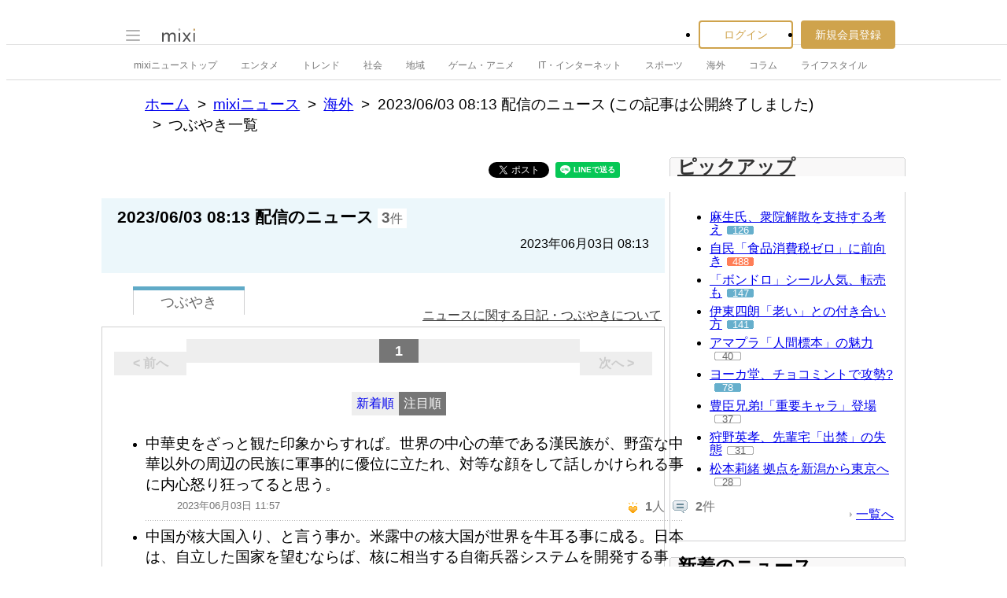

--- FILE ---
content_type: text/html; charset=utf-8
request_url: https://www.google.com/recaptcha/api2/aframe
body_size: 248
content:
<!DOCTYPE HTML><html><head><meta http-equiv="content-type" content="text/html; charset=UTF-8"></head><body><script nonce="cxh8RvACbQ00BYwSPEDmpw">/** Anti-fraud and anti-abuse applications only. See google.com/recaptcha */ try{var clients={'sodar':'https://pagead2.googlesyndication.com/pagead/sodar?'};window.addEventListener("message",function(a){try{if(a.source===window.parent){var b=JSON.parse(a.data);var c=clients[b['id']];if(c){var d=document.createElement('img');d.src=c+b['params']+'&rc='+(localStorage.getItem("rc::a")?sessionStorage.getItem("rc::b"):"");window.document.body.appendChild(d);sessionStorage.setItem("rc::e",parseInt(sessionStorage.getItem("rc::e")||0)+1);localStorage.setItem("rc::h",'1768774303807');}}}catch(b){}});window.parent.postMessage("_grecaptcha_ready", "*");}catch(b){}</script></body></html>

--- FILE ---
content_type: application/javascript; charset=utf-8
request_url: https://fundingchoicesmessages.google.com/f/AGSKWxUrsStQUz-V8VSqvoCFtUXcpL5-ehT7edJusMeVCQFrehtJr-ciakblBcWIKZZaTHyQ0QsrElD_vkzSGMJqsr4_WyrNKLbOQ2OmfPBZZU640n5ppEKhA5iBqiYH-mbCpMTB-gBl_VHmpqTsSKrm78jwrvLzX3ny_Y-rk-gH05BjrsKsPEzr52xFeFC8/_/msnpopup./ebloader./ads/cube-.ad1.nspace/satnetads.
body_size: -1289
content:
window['87b42c81-5bef-4f53-8be8-f5dccaf52c14'] = true;